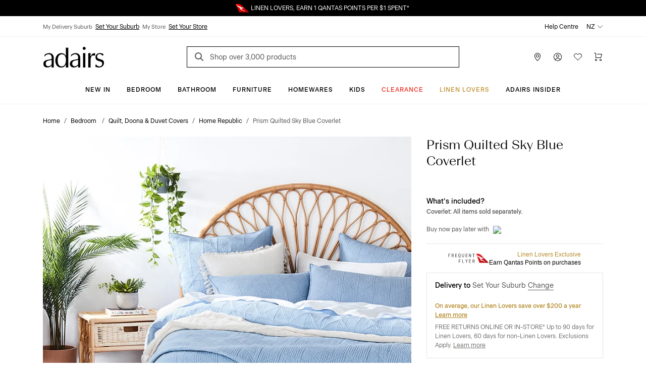

--- FILE ---
content_type: image/svg+xml
request_url: https://www.adairs.co.nz/cdn-cgi/image//globalassets/01.-site-structure/footer/social-icons/logo-fb-simple.svg
body_size: -80
content:
<?xml version="1.0" encoding="utf-8"?>
<svg xmlns="http://www.w3.org/2000/svg" fill="none" height="24" viewBox="0 0 24 24" width="24">
<path d="M9 12.5H5.5V9.5H9H9.5V9V6.5C9.5 4.75084 10.0382 3.52194 10.9019 2.72587C11.7723 1.92359 13.0393 1.5 14.6091 1.5C15.7943 1.5 16.85 1.56693 17.4553 1.62095V4.54971L15.6591 4.55052C15.659 4.55052 15.6589 4.55052 15.6588 4.55052C14.692 4.55056 13.9759 4.77968 13.5267 5.31324C13.0937 5.82756 13.0098 6.51253 13.0098 7.16171V9V9.5H13.5098H17.941L16.441 12.5H13.5098H13.0098V13V22.5H9.52996L9.5 12.9984L9.49843 12.5H9Z" fill="white" stroke="white"/>
</svg>